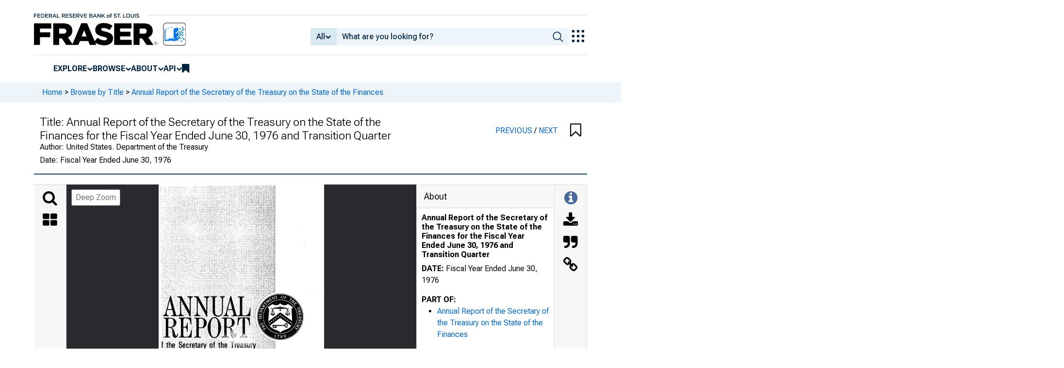

--- FILE ---
content_type: image/svg+xml
request_url: https://iiif.slf.digirati.io/svg/item/5619/5619_0_0000
body_size: 1705
content:
<svg viewBox="0 0 1608 2714" xmlns="http://www.w3.org/2000/svg">
  <text x="44" y="1494" textLength="570" font-size="236" lengthAdjust="spacingAndGlyphs" class="text-line-segment">REPG</text>
  <text x="29" y="1610" textLength="707" font-size="61" lengthAdjust="spacingAndGlyphs" class="text-line-segment">f the Secretary of the T</text>
  <text x="48" y="1698" textLength="844" font-size="61" lengthAdjust="spacingAndGlyphs" class="text-line-segment">on the State of the Finances</text>
  <text x="247" y="2270" textLength="1287" font-size="61" lengthAdjust="spacingAndGlyphs" class="text-line-segment">FOR THE FISQAL YEAR ENDED JUNE 30. W7B</text>
  <text x="879" y="2350" textLength="622" font-size="61" lengthAdjust="spacingAndGlyphs" class="text-line-segment">TRANSITION QUARTER</text>
  <text x="0" y="2625" textLength="320" font-size="30" lengthAdjust="spacingAndGlyphs" class="text-line-segment">Digitized for FRASER</text>
  <text x="0" y="2665" textLength="385" font-size="30" lengthAdjust="spacingAndGlyphs" class="text-line-segment">http://fraser.stlouisfed.org/</text>
  <text x="0" y="2705" textLength="507" font-size="30" lengthAdjust="spacingAndGlyphs" class="text-line-segment">Federal Reserve Bank of St. Louis</text>
  <text x="1273" y="2453" textLength="244" font-size="100" lengthAdjust="spacingAndGlyphs" class="text-line-segment">^^^^^r ^^*.</text>
  <text x="1308" y="2622" textLength="118" font-size="23" lengthAdjust="spacingAndGlyphs" class="text-line-segment">'^?S.-,ci\'o</text>
  <text x="1442" y="2506" textLength="11" font-size="38" lengthAdjust="spacingAndGlyphs" class="text-line-segment">\</text>
  <style>                                     
.text-line-segment { fill: rgba(0,0,0,0) }
.text-line-segment::selection { fill: #fff; background: rgba(15, 76, 155, 0.8) }
  </style>
</svg>

--- FILE ---
content_type: image/svg+xml
request_url: https://iiif.slf.digirati.io/svg/item/5619/5619_0_0001
body_size: 138
content:
<svg viewBox="0 0 1608 2714" xmlns="http://www.w3.org/2000/svg">
  <style>                                     
.text-line-segment { fill: rgba(0,0,0,0) }
.text-line-segment::selection { fill: #fff; background: rgba(15, 76, 155, 0.8) }
  </style>
</svg>

--- FILE ---
content_type: image/svg+xml
request_url: https://fraser.stlouisfed.org/assets/svgs/menu__waffle__off.svg
body_size: 101
content:
<svg id="Waffle_Menu" data-name="Waffle Menu" xmlns="http://www.w3.org/2000/svg" width="25" height="25" viewBox="0 0 25 25">
  <rect id="Rectangle_633" data-name="Rectangle 633" width="5" height="5" fill="#002241"/>
  <rect id="Rectangle_634" data-name="Rectangle 634" width="5" height="5" transform="translate(10)" fill="#002241"/>
  <rect id="Rectangle_635" data-name="Rectangle 635" width="5" height="5" transform="translate(20)" fill="#002241"/>
  <rect id="Rectangle_636" data-name="Rectangle 636" width="5" height="5" transform="translate(0 10)" fill="#002241"/>
  <rect id="Rectangle_637" data-name="Rectangle 637" width="5" height="5" transform="translate(10 10)" fill="#002241"/>
  <rect id="Rectangle_638" data-name="Rectangle 638" width="5" height="5" transform="translate(20 10)" fill="#002241"/>
  <rect id="Rectangle_639" data-name="Rectangle 639" width="5" height="5" transform="translate(0 20)" fill="#002241"/>
  <rect id="Rectangle_640" data-name="Rectangle 640" width="5" height="5" transform="translate(10 20)" fill="#002241"/>
  <rect id="Rectangle_641" data-name="Rectangle 641" width="5" height="5" transform="translate(20 20)" fill="#002241"/>
</svg>
